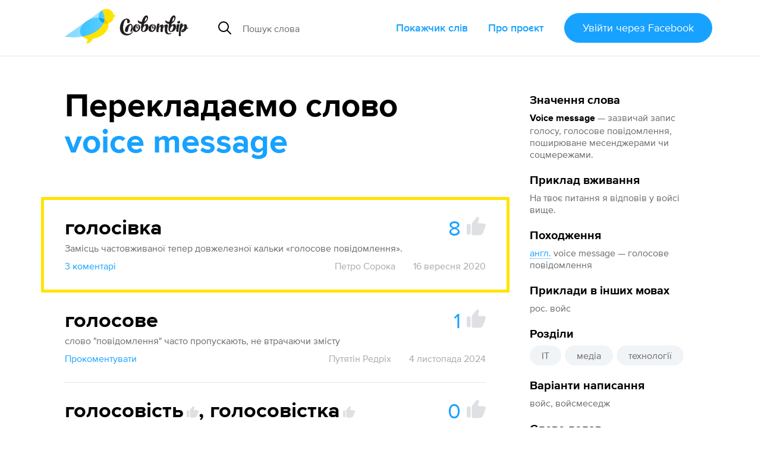

--- FILE ---
content_type: text/html; charset=utf-8
request_url: https://slovotvir.org.ua/words/voice-message
body_size: 10880
content:
<!DOCTYPE html>
<html itemscope itemtype="https://schema.org/Article" lang="uk">
<head prefix="og: http://ogp.me/ns# fb: http://ogp.me/ns/fb# article: http://ogp.me/ns/article#">
<meta charset="utf-8">
<meta content="width=device-width, initial-scale=1.0" name="viewport">
<title>Voice message - Як перекладається слово Voice message українською - Словотвір</title>
<meta content="Як перекладається слово Voice message українською - Словотвір" itemprop="name" property="og:title">
<meta content="Voice message — зазвичай запис голосу, голосове повідомлення, поширюване месенджерами чи соцмережами. Найкращий переклад — Голосівка (8 голосів). Приклад вживання — на твоє питання я відповів у войсі вище." itemprop="description" name="description" property="og:description">
<meta content="https://slovotvir.org.ua/words/voice-message" property="og:url">
<meta content="https://slovotvir.org.ua/slovo/voice-message.png" itemprop="image" property="og:image">
<meta content="article" property="og:type">
<meta content="Словотвір" property="og:site_name">
<meta content="uk_UA" property="og:locale">
<meta content="729085230475737" property="fb:app_id">
<meta content="summary_large_image" name="twitter:card">
<meta content="@slovotvir" name="twitter:site">
<meta content="Voice message — зазвичай запис голосу, голосове повідомлення, поширюване… Найкращий переклад — Голосівка (8 голосів)." name="twitter:description">
<meta content="Словотвір" name="application-name">
<meta content="yes" name="mobile-web-app-capable">
<meta name="csrf-param" content="authenticity_token" />
<meta name="csrf-token" content="YTtKY-oyPkgLhh12Ow1_HEOT06Rrfg2DIwUtGJkJREeAlp-dW3f-OYdFBqM0wccKlOH5h_utSlZceQKSqUYSoA" />
<meta content="2020-09-16T21:49:16+03:00" itemprop="dateCreated" property="article:published_time">
<meta content="2025-09-21T17:21:58+03:00" itemprop="dateModified" property="article:modified_time">
<meta content="Слова зі Словотвору" property="article:section">
<meta content="IT" property="article:tag">
<meta content="медіа" property="article:tag">
<meta content="технології" property="article:tag">

<link href="https://slovotvir.org.ua/words/voice-message" rel="canonical">
<link href="/rss" rel="alternate" title="Останні події на Словотворі" type="application/rss+xml">
<link href="/favicon.ico?v=3" rel="icon" sizes="any">
<link href="/assets/favicon/favicon-ba0f7c25d96932fe814382d5e4594569739a1d6996d28a8e2b2cc545b4cf2204.svg" rel="icon" type="image/svg+xml">
<link href="/assets/favicon/favicon-180-090d2b376e0e6841edd3de559018384b4406fdb6ab3df9cb1fc7b1b13d07a504.png" rel="apple-touch-icon">
<link href="/manifest.webmanifest" rel="manifest">
<link rel="stylesheet" href="/assets/application-a529533335478c9bb39a9c7248d9ab0810e36ffffbdcdd152ddf094d212514f5.css" media="all" data-turbo-track="reload" />

<script type="importmap" data-turbo-track="reload">{
  "imports": {
    "application": "/assets/application-ff4aa8259ac0656c07a0f80592190fe6b49825c610614a77fe0a664801bc155c.js",
    "jquery.pinned": "/assets/jquery.pinned-32a652f6e1745969bc3d4dc2c928b2c375483549b9c64adfbf9258cc7d00dd6e.js",
    "@rails/ujs": "/assets/@rails--ujs-b0c568d5492ca5b6af4f022bd3b3f96dfd566287f1e0b78c55ea1fc125ee46ab.js",
    "@hotwired/turbo": "/assets/@hotwired--turbo-dfc76bc368590fc9d1c8e2a9e46efe82eee1d8a23541b4056ab4547d81b1bbe6.js",
    "@rails/actioncable/src": "/assets/@rails--actioncable--src-191bcb1acc2c161ba9e4b4bf97d8eec3f9a9896d7b186a35978426720fc4f18b.js",
    "turbo_power": "/assets/turbo_power-d042db720cce19c8743a61962157dd20239b16c9d149e4fe19e642e933fc31cd.js",
    "popper.min": "/assets/popper.min-f76e64638dc71c362f67b27a4461190a6073827a1ce35d6dde9b639f5164a92d.js",
    "tippy.min": "/assets/tippy.min-12612c3f037eccba19c28d0e4979cb12d204670e54130dffc23e881c5c1851c9.js",
    "@hotwired/stimulus": "/assets/stimulus.min-976b4e166c7f712397cad15409e0b976dfd9f2373f5e04d9f4520f0d5a7597f5.js",
    "@hotwired/stimulus-loading": "/assets/stimulus-loading-39227295c8a6d71e10ca2a94dede18522ced047f6ccbf8788e926f8be14aff1b.js",
    "@toast-ui/editor": "/assets/@toast-ui--editor-13e04cdb06cbe793011ec5b3324fac477d667d6c22acfcabc5bb41ea1eb5e507.js",
    "orderedmap": "/assets/orderedmap-6d9c0bfb5679e534b5048536855c9e764807c1114867bc9226d2f1e2741d1050.js",
    "prosemirror-commands": "/assets/prosemirror-commands-d5dd3080d5a2fc61b1b54f2d23b69149b71ff0e2cc9731f1e62c0401cd66c39c.js",
    "prosemirror-history": "/assets/prosemirror-history-52526f4cd58e8d99491c26661b2d2fe49a1ccf89e0c6e87f3ca12693fe478f22.js",
    "prosemirror-inputrules": "/assets/prosemirror-inputrules-86665f2539f69f9d1be121571c9b012d391f43ffcb9bf8298d1f8df3d86f900c.js",
    "prosemirror-keymap": "/assets/prosemirror-keymap-3dba630e660629535afff712ed7b197a667e4cad3048832d3804510d48a0e2b6.js",
    "prosemirror-model": "/assets/prosemirror-model-647692d5023cdfe54f8819f02faebef5e1d32065c8eaf47ffd33386f14a6a249.js",
    "prosemirror-state": "/assets/prosemirror-state-89a6f650ab33cf7b087857fd7e386c44a55e38d1557031787e470ed6cf1c5e95.js",
    "prosemirror-transform": "/assets/prosemirror-transform-badecc8d9167facee6667036f59aaedb9d890e78faa120eb51e28bdd780d6750.js",
    "prosemirror-view": "/assets/prosemirror-view-48d13d5b2ff475c6a675e442dee333e262e79625c109bddf06f00f81bf61d4be.js",
    "rope-sequence": "/assets/rope-sequence-6b59386dc9a4df7939efcf0b0e57e733df885e20686c895a5bbce8950d2d03f6.js",
    "w3c-keyname": "/assets/w3c-keyname-bb2ec36849bd240d06b703c5c45689cb643931adf77c06c4838f7e58137b7887.js",
    "application/ajax-form": "/assets/application/ajax-form-4a74a755749a6d5fa68a413ef524d6243ba5b077b8a6886a91d23c39e71e5a79.js",
    "application/common": "/assets/application/common-9a75ec6cecebbf7f90736c34731a7821458fd2ccaa51394c89ed9234292a2b8e.js",
    "application/fix-facebook-auth-hash": "/assets/application/fix-facebook-auth-hash-9a2c00cd2ad80debdb0a7bea6cb913827b7cc899c579c20ce9a5ce0d7a7f29b1.js",
    "application/inject-svg": "/assets/application/inject-svg-809550779ce5da6357db77a0b975c638770f0de3aea4578f182cbe65c695d5d8.js",
    "application/textarea-complete": "/assets/application/textarea-complete-c6b27675bc8d036b77cad44b44617ad93ffbc0f8a3d5a652cd9ad72765bce0b2.js",
    "application/tooltip": "/assets/application/tooltip-cf5a242fe2007a34ce7a2ebb0953d82ea1b92f3d3a5713ac73727d9af33b8dc5.js",
    "application/translate-utils": "/assets/application/translate-utils-1696139bf7ccb74f22a68915263cdc8e260c9cfbfa656c5da5068958b8a20f4a.js",
    "application/using-mouse": "/assets/application/using-mouse-4666b243bb5e089df87ab4f986cac16ee3e56453839a52d54c2912ef151fd48d.js",
    "application/utils": "/assets/application/utils-7df427f0dc65ecfc4915469b8d0c26e3e73148a8083591a02e0163995692ea98.js",
    "controllers/application": "/assets/controllers/application-44e5edd38372876617b8ba873a82d48737d4c089e5180f706bdea0bb7b6370be.js",
    "controllers/application_controller": "/assets/controllers/application_controller-0fb43d8be93d8e7b1595f52219a6b0c4d5a7c2d759f7cd11dbb17e223b11e613.js",
    "controllers/auto_save_form_controller": "/assets/controllers/auto_save_form_controller-b34ed1b2be893374bb4e5942891b935aba9f2e05675957bcb0c00d4cde70dac4.js",
    "controllers/avoid_blank_target_controller": "/assets/controllers/avoid_blank_target_controller-5e6eeeedb951ee793f4d0f1c65f3226201a9ff5e2438184937477b3a45cffb9e.js",
    "controllers/catalog_nav_controller": "/assets/controllers/catalog_nav_controller-a8a0243608e25ca97ff9c334a0a2625cda56e8ea62009e8a738928cfdf86400c.js",
    "controllers/comment_forms_manager_controller": "/assets/controllers/comment_forms_manager_controller-3fa344d4cdcb501e9c2d983ed466c8db9755b81f0fd07bd1dc1a4d1e4df08b23.js",
    "controllers/edit_avatar_controller": "/assets/controllers/edit_avatar_controller-65c5e3df45836a3406173e84952a910cb44c5f05aea63e6e1ba82ddbcb5e610e.js",
    "controllers/editable_counter_controller": "/assets/controllers/editable_counter_controller-7b08fa7ef06d89ea56b8d53dcd78c0bd0b6cf538be63c80c91863b62c92b3fb3.js",
    "controllers/editable_entities_manager_controller": "/assets/controllers/editable_entities_manager_controller-337ba07315a9c530a6518b6642367981abeae3679f999dd3b26cfe7eda4217d3.js",
    "controllers/expandable_form_controller": "/assets/controllers/expandable_form_controller-48f8115ee829d6276da14ca45233d149f7ccbc4e5e8f1047ea340eb9ca313b90.js",
    "controllers/flash_message_controller": "/assets/controllers/flash_message_controller-ad076b4d7ac326534fcd1c69d558b17c7e9797ccc722f44bbfcbcf1a4f914bec.js",
    "controllers": "/assets/controllers/index-17809e1153d23b37458a79b009dfb37c523edf3c72b8fd9b8a0e13d35ce8632b.js",
    "controllers/infinite_button_controller": "/assets/controllers/infinite_button_controller-94c91e2f3afa3a0772cc273698d1d80448b4773dc55b6ea3c0e0b4876956850f.js",
    "controllers/markdown_editor_controller": "/assets/controllers/markdown_editor_controller-22c0ea4b92e46e182944630acd59857af14ccaba7e60d818dd52921b20fb6ec8.js",
    "controllers/mention_popup_controller": "/assets/controllers/mention_popup_controller-11576f749574f738e3626ecf46e53e650cab985f6a996b760095fea95e146509.js",
    "controllers/multicheck_controller": "/assets/controllers/multicheck_controller-56a2397b5e74e6f15a0e29f1fee4a9c2b72d6e593bbff4dfbbcb8499e177124a.js",
    "controllers/post_dropdown_controller": "/assets/controllers/post_dropdown_controller-fa24d76180e514939d65785f0f4e12c6478a2cecc1963c0d605d9b65db034a76.js",
    "controllers/share_button_controller": "/assets/controllers/share_button_controller-575e72da245335d773e8d75fc781826317c57698b49376f2b0e4138b7b8ba563.js",
    "controllers/submit_hotkey_controller": "/assets/controllers/submit_hotkey_controller-d3562cd32612a15b2d6d4d9097b7041c5b2715365494da6b38871156a5f1cbc3.js",
    "controllers/suggest_box_controller": "/assets/controllers/suggest_box_controller-d4cdb094eef10e5aa7906dd32030224484243b10ae7d641847f6cd14a372134a.js",
    "controllers/text_truncator_controller": "/assets/controllers/text_truncator_controller-19dcb9a3ed0c09d6a55fe9171e28490c9ea29f2b9651ba3d5781a27743d0cc24.js",
    "controllers/toggle_class_controller": "/assets/controllers/toggle_class_controller-de70c9dc2f86c3d72b33ffe6da35373ac4514ca855a1c732cba313124ded9d70.js",
    "controllers/toggle_controller": "/assets/controllers/toggle_controller-9ee8bfb347c489415605681b3e779083a52e792b806de0e12e47b8218ea6e451.js",
    "controllers/tooltip_controller": "/assets/controllers/tooltip_controller-a2216e88abbbcf45c85903e4bf69428fac2111e809f553a0ed1ef9d8832f57fd.js",
    "controllers/tran_form_controller": "/assets/controllers/tran_form_controller-dffb13e59fc7defd5da56b6164e67392ce27db2cfe65176641583fba4e0a5b2f.js",
    "controllers/tran_item_controller": "/assets/controllers/tran_item_controller-432c38f64fda634b06ef1249f09762574a588bd778ae8d819c5782a0b0bec351.js",
    "controllers/variants_animation_controller": "/assets/controllers/variants_animation_controller-73037b7711066777d790cee07bbc5a6a01464ad222ec32b46e5251f00b9b78c7.js",
    "controllers/voting_animator_controller": "/assets/controllers/voting_animator_controller-ef4b75b1fc58b45cc5f5c75ddceb696e2a476a253c5a6a3d479840873cde8f6b.js",
    "controllers/voting_controller": "/assets/controllers/voting_controller-4ca66b8710602f9ce83faffc9da721ad17b254a87504cb295653b1d5a0d9de24.js",
    "controllers/word_inplace_form_controller": "/assets/controllers/word_inplace_form_controller-10e797a8751cec1982fa46db0719eaccceaded17a82e654427a625dba5898fe1.js",
    "controllers/word_uniq_input_controller": "/assets/controllers/word_uniq_input_controller-f05303d696b7f2aab1f8a71cf361bfd8c9ff03c349f4e4d6c15b24eb295d0a6f.js"
  }
}</script>
<link rel="modulepreload" href="/assets/application-ff4aa8259ac0656c07a0f80592190fe6b49825c610614a77fe0a664801bc155c.js">
<link rel="modulepreload" href="/assets/jquery.pinned-32a652f6e1745969bc3d4dc2c928b2c375483549b9c64adfbf9258cc7d00dd6e.js">
<link rel="modulepreload" href="/assets/popper.min-f76e64638dc71c362f67b27a4461190a6073827a1ce35d6dde9b639f5164a92d.js">
<link rel="modulepreload" href="/assets/tippy.min-12612c3f037eccba19c28d0e4979cb12d204670e54130dffc23e881c5c1851c9.js">
<link rel="modulepreload" href="/assets/stimulus.min-976b4e166c7f712397cad15409e0b976dfd9f2373f5e04d9f4520f0d5a7597f5.js">
<link rel="modulepreload" href="/assets/stimulus-loading-39227295c8a6d71e10ca2a94dede18522ced047f6ccbf8788e926f8be14aff1b.js">
<link rel="modulepreload" href="/assets/@toast-ui--editor-13e04cdb06cbe793011ec5b3324fac477d667d6c22acfcabc5bb41ea1eb5e507.js">
<link rel="modulepreload" href="/assets/orderedmap-6d9c0bfb5679e534b5048536855c9e764807c1114867bc9226d2f1e2741d1050.js">
<link rel="modulepreload" href="/assets/prosemirror-commands-d5dd3080d5a2fc61b1b54f2d23b69149b71ff0e2cc9731f1e62c0401cd66c39c.js">
<link rel="modulepreload" href="/assets/prosemirror-history-52526f4cd58e8d99491c26661b2d2fe49a1ccf89e0c6e87f3ca12693fe478f22.js">
<link rel="modulepreload" href="/assets/prosemirror-inputrules-86665f2539f69f9d1be121571c9b012d391f43ffcb9bf8298d1f8df3d86f900c.js">
<link rel="modulepreload" href="/assets/prosemirror-keymap-3dba630e660629535afff712ed7b197a667e4cad3048832d3804510d48a0e2b6.js">
<link rel="modulepreload" href="/assets/prosemirror-model-647692d5023cdfe54f8819f02faebef5e1d32065c8eaf47ffd33386f14a6a249.js">
<link rel="modulepreload" href="/assets/prosemirror-state-89a6f650ab33cf7b087857fd7e386c44a55e38d1557031787e470ed6cf1c5e95.js">
<link rel="modulepreload" href="/assets/prosemirror-transform-badecc8d9167facee6667036f59aaedb9d890e78faa120eb51e28bdd780d6750.js">
<link rel="modulepreload" href="/assets/prosemirror-view-48d13d5b2ff475c6a675e442dee333e262e79625c109bddf06f00f81bf61d4be.js">
<link rel="modulepreload" href="/assets/rope-sequence-6b59386dc9a4df7939efcf0b0e57e733df885e20686c895a5bbce8950d2d03f6.js">
<link rel="modulepreload" href="/assets/w3c-keyname-bb2ec36849bd240d06b703c5c45689cb643931adf77c06c4838f7e58137b7887.js">
<link rel="modulepreload" href="/assets/application/ajax-form-4a74a755749a6d5fa68a413ef524d6243ba5b077b8a6886a91d23c39e71e5a79.js">
<link rel="modulepreload" href="/assets/application/common-9a75ec6cecebbf7f90736c34731a7821458fd2ccaa51394c89ed9234292a2b8e.js">
<link rel="modulepreload" href="/assets/application/fix-facebook-auth-hash-9a2c00cd2ad80debdb0a7bea6cb913827b7cc899c579c20ce9a5ce0d7a7f29b1.js">
<link rel="modulepreload" href="/assets/application/inject-svg-809550779ce5da6357db77a0b975c638770f0de3aea4578f182cbe65c695d5d8.js">
<link rel="modulepreload" href="/assets/application/textarea-complete-c6b27675bc8d036b77cad44b44617ad93ffbc0f8a3d5a652cd9ad72765bce0b2.js">
<link rel="modulepreload" href="/assets/application/tooltip-cf5a242fe2007a34ce7a2ebb0953d82ea1b92f3d3a5713ac73727d9af33b8dc5.js">
<link rel="modulepreload" href="/assets/application/translate-utils-1696139bf7ccb74f22a68915263cdc8e260c9cfbfa656c5da5068958b8a20f4a.js">
<link rel="modulepreload" href="/assets/application/using-mouse-4666b243bb5e089df87ab4f986cac16ee3e56453839a52d54c2912ef151fd48d.js">
<link rel="modulepreload" href="/assets/application/utils-7df427f0dc65ecfc4915469b8d0c26e3e73148a8083591a02e0163995692ea98.js">
<link rel="modulepreload" href="/assets/controllers/application-44e5edd38372876617b8ba873a82d48737d4c089e5180f706bdea0bb7b6370be.js">
<link rel="modulepreload" href="/assets/controllers/application_controller-0fb43d8be93d8e7b1595f52219a6b0c4d5a7c2d759f7cd11dbb17e223b11e613.js">
<link rel="modulepreload" href="/assets/controllers/auto_save_form_controller-b34ed1b2be893374bb4e5942891b935aba9f2e05675957bcb0c00d4cde70dac4.js">
<link rel="modulepreload" href="/assets/controllers/avoid_blank_target_controller-5e6eeeedb951ee793f4d0f1c65f3226201a9ff5e2438184937477b3a45cffb9e.js">
<link rel="modulepreload" href="/assets/controllers/catalog_nav_controller-a8a0243608e25ca97ff9c334a0a2625cda56e8ea62009e8a738928cfdf86400c.js">
<link rel="modulepreload" href="/assets/controllers/comment_forms_manager_controller-3fa344d4cdcb501e9c2d983ed466c8db9755b81f0fd07bd1dc1a4d1e4df08b23.js">
<link rel="modulepreload" href="/assets/controllers/edit_avatar_controller-65c5e3df45836a3406173e84952a910cb44c5f05aea63e6e1ba82ddbcb5e610e.js">
<link rel="modulepreload" href="/assets/controllers/editable_counter_controller-7b08fa7ef06d89ea56b8d53dcd78c0bd0b6cf538be63c80c91863b62c92b3fb3.js">
<link rel="modulepreload" href="/assets/controllers/editable_entities_manager_controller-337ba07315a9c530a6518b6642367981abeae3679f999dd3b26cfe7eda4217d3.js">
<link rel="modulepreload" href="/assets/controllers/expandable_form_controller-48f8115ee829d6276da14ca45233d149f7ccbc4e5e8f1047ea340eb9ca313b90.js">
<link rel="modulepreload" href="/assets/controllers/flash_message_controller-ad076b4d7ac326534fcd1c69d558b17c7e9797ccc722f44bbfcbcf1a4f914bec.js">
<link rel="modulepreload" href="/assets/controllers/index-17809e1153d23b37458a79b009dfb37c523edf3c72b8fd9b8a0e13d35ce8632b.js">
<link rel="modulepreload" href="/assets/controllers/infinite_button_controller-94c91e2f3afa3a0772cc273698d1d80448b4773dc55b6ea3c0e0b4876956850f.js">
<link rel="modulepreload" href="/assets/controllers/markdown_editor_controller-22c0ea4b92e46e182944630acd59857af14ccaba7e60d818dd52921b20fb6ec8.js">
<link rel="modulepreload" href="/assets/controllers/mention_popup_controller-11576f749574f738e3626ecf46e53e650cab985f6a996b760095fea95e146509.js">
<link rel="modulepreload" href="/assets/controllers/multicheck_controller-56a2397b5e74e6f15a0e29f1fee4a9c2b72d6e593bbff4dfbbcb8499e177124a.js">
<link rel="modulepreload" href="/assets/controllers/post_dropdown_controller-fa24d76180e514939d65785f0f4e12c6478a2cecc1963c0d605d9b65db034a76.js">
<link rel="modulepreload" href="/assets/controllers/share_button_controller-575e72da245335d773e8d75fc781826317c57698b49376f2b0e4138b7b8ba563.js">
<link rel="modulepreload" href="/assets/controllers/submit_hotkey_controller-d3562cd32612a15b2d6d4d9097b7041c5b2715365494da6b38871156a5f1cbc3.js">
<link rel="modulepreload" href="/assets/controllers/suggest_box_controller-d4cdb094eef10e5aa7906dd32030224484243b10ae7d641847f6cd14a372134a.js">
<link rel="modulepreload" href="/assets/controllers/text_truncator_controller-19dcb9a3ed0c09d6a55fe9171e28490c9ea29f2b9651ba3d5781a27743d0cc24.js">
<link rel="modulepreload" href="/assets/controllers/toggle_class_controller-de70c9dc2f86c3d72b33ffe6da35373ac4514ca855a1c732cba313124ded9d70.js">
<link rel="modulepreload" href="/assets/controllers/toggle_controller-9ee8bfb347c489415605681b3e779083a52e792b806de0e12e47b8218ea6e451.js">
<link rel="modulepreload" href="/assets/controllers/tooltip_controller-a2216e88abbbcf45c85903e4bf69428fac2111e809f553a0ed1ef9d8832f57fd.js">
<link rel="modulepreload" href="/assets/controllers/tran_form_controller-dffb13e59fc7defd5da56b6164e67392ce27db2cfe65176641583fba4e0a5b2f.js">
<link rel="modulepreload" href="/assets/controllers/tran_item_controller-432c38f64fda634b06ef1249f09762574a588bd778ae8d819c5782a0b0bec351.js">
<link rel="modulepreload" href="/assets/controllers/variants_animation_controller-73037b7711066777d790cee07bbc5a6a01464ad222ec32b46e5251f00b9b78c7.js">
<link rel="modulepreload" href="/assets/controllers/voting_animator_controller-ef4b75b1fc58b45cc5f5c75ddceb696e2a476a253c5a6a3d479840873cde8f6b.js">
<link rel="modulepreload" href="/assets/controllers/voting_controller-4ca66b8710602f9ce83faffc9da721ad17b254a87504cb295653b1d5a0d9de24.js">
<link rel="modulepreload" href="/assets/controllers/word_inplace_form_controller-10e797a8751cec1982fa46db0719eaccceaded17a82e654427a625dba5898fe1.js">
<link rel="modulepreload" href="/assets/controllers/word_uniq_input_controller-f05303d696b7f2aab1f8a71cf361bfd8c9ff03c349f4e4d6c15b24eb295d0a6f.js">
<script type="module">import "application"</script>
<script async="" src="//www.googletagmanager.com/gtag/js?id=G-3S4CZDJCK3"></script><script>window.dataLayer = window.dataLayer || [];
function gtag(){dataLayer.push(arguments);}
gtag('js', new Date());
gtag('config', 'G-3S4CZDJCK3');</script><script type="module">let isInitialLoad = true;
document.addEventListener('turbo:load', () => {
  if (isInitialLoad){isInitialLoad = false; return;}
  gtag('config', 'G-3S4CZDJCK3', { page_path: window.location.pathname });
});
</script>


</head>
<body>
<script async="" data-id="101439422" src="//static.getclicky.com/js"></script>
<div class="app-header app-container">
<div class="app-header--side-left">
<a href="/">
<img alt="Словотвір" class="app-header--logo" src="/assets/logo-216d472a2cd129cfc4f63b3a9d90fcc1c87452402e1366e43004971988990539.svg">
</a>
<div class="app-suggest-box" data-controller="suggest-box" data-sections-config="{&quot;words&quot;: {}, &quot;translations&quot;: {&quot;title&quot;: &quot;Знайдено серед перекладів&quot;}}" data-suggest-url="/search/suggest?translations=4&amp;words=5">
<div class="app-input-group with-dropdown">
<div class="app-input-group--addon">
<img width="22" height="22" src="/assets/common-icons/search-c01923369531e8a6dc18c615dff1ea413503dbdfe45e5953f004433a4c9cd13f.svg" />
</div>
<input aria-label="Пошук слова" autocomplete="off" class="app-form-control" name="q" placeholder="Пошук слова" type="text">
<a class="app-suggest-box--close" role="button" tabindex="0">
<svg width="18" height="18"><use href="/assets/sprited-icons/close-9a058bdd7ed677855c787b6ce1b68df806130f4ee3ce01bcc9d650b8ed629e3d.svg#main"></use></svg>
</a>
</div>
</div>

</div>
<div class="app-header--side-right app-nav">
<div class="app-nav--trigger js-nav-trigger" data-target="#main_nav">
<span></span>
<span></span>
<span></span>
</div>
<nav class="app-nav--body" id="main_nav">
<a class="app-nav--link" href="/catalog">Покажчик слів</a>
<a class="app-nav--link" href="/about">Про проєкт</a>
<div class="app-nav--link">
<form class="button_to" method="post" action="/auth/facebook"><button class="app-btn app-pulsing-button" data-turbo="false" type="submit">Увійти
<span class="app-hidden-sm ml-1">через Facebook</span>
</button><input type="hidden" name="authenticity_token" value="l71WXMwxoAxsUJeHeSqef57wbluHbZ5p6sp6G5a2R6twfUiBeXrM2tSFNJMcNR5p3Snf08hFeBGomMfOw8tovg" autocomplete="off" /></form></div>
</nav>
</div>
</div>
<div class="app-flash-messages app-container" id="flash-messages">
</div>

<div class="app-body"><div class="app-container app-word--container" data-controller="editable-entities-manager comment-forms-manager variants-animation" data-word-slug="voice-message" id="words-show">
<div class="app-page-subsection app-word--widget-list compact-p js-submit-check--root" data-controller="word-inplace-form" id="word-info"><div class="mb-3"><div class="d-flex items-center"><div class="text-xl font-bold nowrap">Значення слова</div></div><div class="mt-1"><strong class="break-words">Voice message</strong><span class="color-semi-main"> — зазвичай запис голосу, голосове повідомлення, поширюване месенджерами чи соцмережами.</span></div></div><div class="mt-3"><div class="d-flex items-center"><div class="text-xl font-bold">Приклад вживання</div></div><div class="mt-1 color-semi-main"><p>На твоє питання я відповів у войсі вище.</p></div></div><div class="mt-3"><div class="d-flex items-center"><div class="text-xl font-bold">Походження</div></div><div class="mt-1 color-semi-main"><p><a href="/catalog/origins/anhliiska"><abbr data-controller="tooltip" data-tippy-content="англійська">англ.</abbr></a> voice message — голосове повідомлення</p></div></div><div class="mt-3"><div class="d-flex items-center"><div class="text-xl font-bold">Приклади в інших мовах</div></div><div class="mt-1 color-semi-main"><p>рос. войс</p></div></div><div class="mt-3"><span class="text-xl font-bold">Розділи</span><div class="mt-1"><nav class="app-tag-list"><a class="app-btn is-tag app-tag-item" href="/areas/it">IT</a><a class="app-btn is-tag app-tag-item" href="/areas/media">медіа</a><a class="app-btn is-tag app-tag-item" href="/areas/tekhnolohii">технології</a></nav></div></div><div class="mt-3"><div class="mb-1"><span class="text-xl font-bold">Варіанти написання</span></div><div class="mt-1 color-semi-main">войс, войсмеседж</div></div><div class="mt-3"><div class="text-xl font-bold">Слово додав</div><div class="mt-1"><a href="/users/petro-soroka">Петро Сорока</a></div></div></div>
<div class="app-page-subsection app-word--lead">
<h2 class="app-page-section--title">
Перекладаємо слово
<strong class="break-words" id="title-word-body">voice message</strong>
</h2>
<div class="app-page-subsection app-word--translations" data-controller="voting voting-animator" data-voting-animator-settings-value="{&quot;becomeLeaderVotesCount&quot;:5}" id="word_translations">
<div class="app-word js-translation-root js-voting-animator--item js-comment-forms-manager--main-commentable js-text-truncator--restore-point is-leader" data-controller="tran-item" data-tran-item-id-value="34183" id="t34183">
<div class="app-word--atomic-item js-translation-atomic-item js-variants-animation--translation">
<div id="tran-inner-34183"><div class="app-word--header d-flex"><div class="app-word--essential grow mr-2 position-relative break-words"><div class="js-translation-body-wrap" data-is-html-content="1">голосівка</div></div><div class="app-big-voting js-voting--container"><span class="app-big-voting--count js-voting--count">8</span><button class="app-big-voting--btn js-login-required"><svg fill="currentColor" height="32" width="32"><use href="/assets/sprited-icons/thumb-885ff9ab142a31f4c7ac31737a20ce45f8e7c903174a6ffc2ad88a342ed905a7.svg#main"></use></svg></button></div></div><div class="app-word--body"><div class="js-translation-description-wrap"><div class="mt-1" data-controller="text-truncator"><div data-text-truncator-target="body"><p>Замісць частовживаної тепер довжелезної кальки «голосове повідомлення».</p></div></div></div></div></div>
<div class="color-dim mt-2 d-flex"><button class="app-btn-link shrink-0 js-comments-counter" data-controller="toggle" data-toggle-selector-value="#translation_34183_comments">3 коментарі</button><div class="grow d-flex flex-wrap justify-content-end">
<a class="app-btn-link is-minor ml-4" href="/users/petro-soroka">Петро Сорока</a>
<span class="ml-4">16 вересня 2020</span>
</div>
</div><div class="app-comments-section d-none js-comment-forms-manager--append-target" id="translation_34183_comments"><div class="app-discussion js-comment-root" id="c27577">
<div class="app-discussion--atomic-item js-comment-atomic-item">
<a class="app-discussion--avatar" href="/users/vadym-melnyk" style="background-image:url(/uploads/user/avatar/7096/small_1bef74e3a2f42b6c.jpg)"></a>
<div class="app-discussion--header">
<div class="app-discussion--header--username">
<a href="/users/vadym-melnyk">Вадим Мельник</a>
</div>
<button class="app-btn-link is-minor js-comment-forms-manager--answer-btn">Відповісти</button>
<div class="app-discussion--header--date">16 <span class="nowrap">вересня</span> 2020</div>
</div>
<div class="app-discussion--body js-comment-body-wrap"><p>+</p></div>
</div>
<div class="app-secondary-comments js-comment-forms-manager--append-target">

</div>
</div>
<div class="app-discussion js-comment-root" id="c27587">
<div class="app-discussion--atomic-item js-comment-atomic-item">
<a class="app-discussion--avatar" href="/users/---2" style="background-image:url(/uploads/user/avatar/2325/small_b123f15e18c6ce44.jpg)"></a>
<div class="app-discussion--header">
<div class="app-discussion--header--username">
<a href="/users/---2">אלישע פרוש</a>
</div>
<button class="app-btn-link is-minor js-comment-forms-manager--answer-btn">Відповісти</button>
<div class="app-discussion--header--date">17 <span class="nowrap">вересня</span> 2020</div>
</div>
<div class="app-discussion--body js-comment-body-wrap"><p>Слово се є шуто мінки "message", яка ту є, про мене, судна.</p></div>
</div>
<div class="app-secondary-comments js-comment-forms-manager--append-target">

</div>
</div>
<div class="app-discussion js-comment-root" id="c114064">
<div class="app-discussion--atomic-item js-comment-atomic-item">
<a class="app-discussion--avatar" href="/users/putiatin-redrikh" style="background-image:url(/uploads/user/avatar/11835/small_d98cf3decd917d57.jpg)"></a>
<div class="app-discussion--header">
<div class="app-discussion--header--username">
<a href="/users/putiatin-redrikh">Путятін Редріх</a>
</div>
<button class="app-btn-link is-minor js-comment-forms-manager--answer-btn">Відповісти</button>
<div class="app-discussion--header--date">4 <span class="nowrap">листопада</span> 2024</div>
</div>
<div class="app-discussion--body js-comment-body-wrap"><p>я залишив би "голосівку" для "голосного звуку"</p></div>
</div>
<div class="app-secondary-comments js-comment-forms-manager--append-target">

</div>
</div>
<div class="js-comment-forms-manager--form-section"><form class="button_to" method="post" action="/auth/facebook"><button class="app-btn mt-2" data-turbo="false" type="submit">Увійдіть щоб прокоментувати</button><input type="hidden" name="authenticity_token" value="ZIajNX9LOVAcRDdNdAaUKjI4WhabIgeF95xKykEg0iyDRr3oygBVhqSRlFkRGRQ8ceHrntQK4f21zvcfFF39OQ" autocomplete="off" /></form></div></div></div>
</div>
<div class="app-word js-translation-root js-voting-animator--item js-comment-forms-manager--main-commentable js-text-truncator--restore-point" data-controller="tran-item" data-tran-item-id-value="87895" id="t87895">
<div class="app-word--atomic-item js-translation-atomic-item js-variants-animation--translation">
<div id="tran-inner-87895"><div class="app-word--header d-flex"><div class="app-word--essential grow mr-2 position-relative break-words"><div class="js-translation-body-wrap" data-is-html-content="1">голосове</div></div><div class="app-big-voting js-voting--container"><span class="app-big-voting--count js-voting--count">1</span><button class="app-big-voting--btn js-login-required"><svg fill="currentColor" height="32" width="32"><use href="/assets/sprited-icons/thumb-885ff9ab142a31f4c7ac31737a20ce45f8e7c903174a6ffc2ad88a342ed905a7.svg#main"></use></svg></button></div></div><div class="app-word--body"><div class="js-translation-description-wrap"><div class="mt-1" data-controller="text-truncator"><div data-text-truncator-target="body"><p>слово "повідомлення" часто пропускають, не втрачаючи змісту</p></div></div></div></div></div>
<div class="color-dim mt-2 d-flex"><button class="app-btn-link shrink-0 js-comments-counter" data-controller="toggle" data-toggle-selector-value="#translation_87895_comments">Прокоментувати</button><div class="grow d-flex flex-wrap justify-content-end">
<a class="app-btn-link is-minor ml-4" href="/users/putiatin-redrikh">Путятін Редріх</a>
<span class="ml-4"> 4 листопада 2024</span>
</div>
</div><div class="app-comments-section d-none js-comment-forms-manager--append-target" id="translation_87895_comments"><div class="js-comment-forms-manager--form-section"><form class="button_to" method="post" action="/auth/facebook"><button class="app-btn mt-2" data-turbo="false" type="submit">Увійдіть щоб прокоментувати</button><input type="hidden" name="authenticity_token" value="HZ3p18GliUsnXuO-fmGNJ7pEu6FpWKxPdvK6KUux4xr6XfcKdO7lnZ-LQKobfg0x-Z0KKSZwSjc0oAf8HszMDw" autocomplete="off" /></form></div></div></div>
</div>
<div class="app-word js-translation-root js-voting-animator--item js-comment-forms-manager--main-commentable js-text-truncator--restore-point" data-controller="tran-item" data-tran-item-id-value="102986" id="t102986">
<div class="app-word--atomic-item js-translation-atomic-item js-variants-animation--translation">
<div id="tran-inner-102986"><div class="app-word--header d-flex"><div class="app-word--essential grow mr-2 position-relative break-words"><div class="js-translation-body-wrap" data-is-html-content="1"><div class="d-flex flex-wrap items-center js-variants-animation--tran-wrap"><div class="js-variants-animation--item transition-transform-300ms d-flex" id="variant-32843">голосовість<button class="js-variants-animation--button app-variant-voting--btn ml-1 leading-inherit" data-controller="tooltip" data-disable="" data-method="post" data-remote="" data-tippy-content="0 голосів" data-tippy-delay="[1000, 0]" data-url="/variant-perekladu/32843/holos?tak=1"><svg fill="currentColor" height="20" width="20"><use href="/assets/sprited-icons/thumb-885ff9ab142a31f4c7ac31737a20ce45f8e7c903174a6ffc2ad88a342ed905a7.svg#main"></use></svg></button></div><div class="js-variants-animation--comma transition-transform-300ms mr-2">,</div><div class="js-variants-animation--item transition-transform-300ms d-flex" id="variant-32844">голосовістка<button class="js-variants-animation--button app-variant-voting--btn ml-1 leading-inherit" data-controller="tooltip" data-disable="" data-method="post" data-remote="" data-tippy-content="0 голосів" data-tippy-delay="[1000, 0]" data-url="/variant-perekladu/32844/holos?tak=1"><svg fill="currentColor" height="20" width="20"><use href="/assets/sprited-icons/thumb-885ff9ab142a31f4c7ac31737a20ce45f8e7c903174a6ffc2ad88a342ed905a7.svg#main"></use></svg></button></div></div></div></div><div class="app-big-voting js-voting--container"><span class="app-big-voting--count js-voting--count">0</span><button class="app-big-voting--btn js-login-required"><svg fill="currentColor" height="32" width="32"><use href="/assets/sprited-icons/thumb-885ff9ab142a31f4c7ac31737a20ce45f8e7c903174a6ffc2ad88a342ed905a7.svg#main"></use></svg></button></div></div><div class="app-word--body"><div class="js-translation-description-wrap"></div></div></div>
<div class="color-dim mt-2 d-flex"><button class="app-btn-link shrink-0 js-comments-counter" data-controller="toggle" data-toggle-selector-value="#translation_102986_comments">Прокоментувати</button><div class="grow d-flex flex-wrap justify-content-end">
<a class="app-btn-link is-minor ml-4" href="/users/carolina-shevtsova">Carolina Shevtsova</a>
<span class="ml-4">21 вересня 2025</span>
</div>
</div><div class="app-comments-section d-none js-comment-forms-manager--append-target" id="translation_102986_comments"><div class="js-comment-forms-manager--form-section"><form class="button_to" method="post" action="/auth/facebook"><button class="app-btn mt-2" data-turbo="false" type="submit">Увійдіть щоб прокоментувати</button><input type="hidden" name="authenticity_token" value="r28YHWljaHHsTIpnQIFgiznHtP8XngdnPPpr3PsdYkJIrwbA3CgEp1SZKXMlnuCdeh4Fd1i24R9-qNYJrmBNVw" autocomplete="off" /></form></div></div></div>
</div>

</div>
<div class="app-page-subsection">
<div class="row">
<div class="h3 col-md-7" id="add-translation">Запропонувати свій варіант перекладу</div>
</div>
<div id="new-tran-form"><form class="button_to" method="post" action="/auth/facebook"><button data-turbo="false" class="app-btn is-accent" type="submit">Увійдіть щоб додати переклад</button><input type="hidden" name="authenticity_token" value="9MSS_B7mPgbqQ9ob7QYANCKZBWmKNi3gSsqAsIOKCfITBIwhq61S0FKWeQ-IGYAiYUC04cUey5gImD1l1vcm5w" autocomplete="off" /></form></div>
</div>
</div>
<div class="app-page-subsection app-word--discussion d-flex flex-column">
<div class="app-page-subsection last-md last-lg position-relative js-comment-forms-manager--main-commentable">
<div class="bg-white" data-controller="toggle-class">
<div class="h4 position-relative d-flex items-start">
<div class="grow">Обговорення слова</div>
<button class="ml-1 app-hidden-xs app-hidden-sm" data-action="toggle-class#toggle" data-toggle-class-alt-ico-url-param="/assets/common-icons/horizontal-shrink-e1f1964f1f8678046f512389ba77dae1f70e687f767f22535fa3238f0d1b0d17.svg" data-toggle-class-class-name-param="app-word-wide-discussion">
<img src="/assets/common-icons/horizontal-expand-83a86c89cc6d282fa3e8c77b41a913afc2873d39532bcd1acf8a39e16dc66957.svg" width="16" height="16" />
</button>
</div>
<div class="js-comment-forms-manager--append-target" id="word_comments">

<div class="js-comment-forms-manager--form-section">
<form class="button_to" method="post" action="/auth/facebook"><button data-turbo="false" class="app-btn mt-2" type="submit">Увійти
<span class="app-hidden-sm ml-1">через Facebook</span>
</button><input type="hidden" name="authenticity_token" value="lJHsYAQ3JpHsahDjB6VJWgBnNHSqsZa_0oA6JQnS_YBzUfK9sXxKR1S_s_diuslMQ76F_OWZcMeQ0ofwXK_SlQ" autocomplete="off" /></form></div>
</div>
</div>
</div>

<div class="app-page-subsection text-center text-left-md">
<div class="h5 app-control-label">Поділитись з друзями</div>
<button class="app-share-btn is-facebook" data-controller="share-button" data-share-button-provider-value="facebook">
<img class="app-share-btn--ico" width="16" height="16" src="/assets/common-icons/sign-facebook-b67d791f1596dd3c592377ad8b516570aa508cefbc7ef29616b0815cf295cdd3.svg" />
<span class="app-share-btn--text">Поширити</span>
</button>
<button class="app-share-btn is-twitter" data-controller="share-button" data-share-button-provider-value="twitter">
<img class="app-share-btn--ico" width="16" height="16" src="/assets/common-icons/sign-twitter-169eda6397884ef3e0e3d53ca266232429190456518eb4b541c59f684f5e220f.svg" />
<span class="app-share-btn--text">Твіт</span>
</button>
</div>

</div>
<div class="app-clearfix"></div>
<script id="restore_deleted_tpl" type="text/template">
<div class="app-word--restore-deleted-text" id="restore-ITEM_ID">ITEM_NAME<strong class="js-deleted-tran-body mx-1"></strong>вилучено.<a class="js-ajax-restore-link ml-1" data-disable="true" data-item-id="ITEM_ID" data-remote="true" rel="nofollow" data-method="post" href="RESTORE_URL">Відновити</a></div>
</script>

<script id="confirm_delete" type="text/template">
<div class="text-center my-2">
<img width="16" height="16" class="align-text-bottom mr-1" src="/assets/common-icons/bubble-error-e7b04eda2cc3181c826ff4e1b9883f92574bdc1f41964e681ffa923215773cac.svg" />
Дійсно вилучити <span data-delete-what></span>?
</div>
<div class="mb-1">
<button class="app-btn is-ghost is-small" data-cancel-btn>скасувати</button>
<button class="app-btn is-accent is-small" data-submit-btn>Вилучити</button>
</div>
</script>

</div>
</div>
<div class="app-footer text-center text-left-sm">
<div class="app-container">
<div class="row">
<div class="col-xs-12 col-lg-9">
<div class="row between-xs">
<div class="col-xs-12 col-sm-6 col-md-3">
<nav class="d-flex flex-column mb-4">
<a class="mb-3 color-main" href="/catalog">Покажчик</a>
<a class="mb-3 color-main" href="/urgent">Потребують уваги</a>
<a class="mb-3 color-main" href="/popular">Найкращі переклади</a>
<a class="mb-3 color-main" href="/last-events">Останні події</a>
<a class="mb-3 color-main" href="/toloka">Толока</a>
</nav>
</div>
<div class="col-xs-12 col-sm-6 col-md-3">
<nav class="d-flex flex-column mb-4">
<a class="mb-3 color-main" href="/last">Останні слова</a>
<a class="mb-3 color-main" href="/last-translations">Останні переклади</a>
<a class="mb-3 color-main" href="/weekly">Тижневик</a>
<a class="mb-3 color-main" href="/top-users">Найкращі користувачі</a>
</nav>
</div>
<div class="col-xs-12 col-sm-6 col-md-3">
<nav class="d-flex flex-column mb-4">
<a class="mb-3 color-main" href="/about">Про проєкт</a>
<a class="mb-3 color-main" href="/rules">Правила</a>
<a class="mb-3 color-main" href="/team">Команда</a>
<a class="mb-3 color-main" href="/support">Підтримка</a>
</nav>
</div>
<div class="col-xs-12 col-sm-6 col-md-3">
<nav class="d-flex flex-column mb-4">
<a class="mb-3 color-main" href="/mentions">Згадки про нас</a>
<a class="mb-3 color-main" href="/press-kit">Набір для преси</a>
<a class="mb-3 color-main" href="/privacy-policy">Політика приватності</a>
</nav>
</div>
</div>
</div>
<div class="col-xs-12 col-lg-3">
<div class="app-social-block">
<div class="row">
<div class="col-xs-12 col-sm-6 col-lg-12">
<p class="app-social-block--title">Ми в суспільних мережах</p>
<ul class="app-social-links">
<li>
<a class="app-social-links--item is-fb" href="https://www.facebook.com/slovotvir.project" rel="noopener" target="_blank">
<svg fill="currentColor" width="40" height="40"><use href="/assets/sprited-icons/bubble-facebook-b54ac0aeb1066c32196110c6e178b2df0913296f56b5f33fae1602d487b7d37a.svg#main"></use></svg>
</a>
</li>
<li>
<a class="app-social-links--item is-tw" href="https://twitter.com/slovotvir" rel="noopener" target="_blank">
<svg fill="currentColor" width="40" height="40"><use href="/assets/sprited-icons/bubble-twitter-23e8f04c5fb7dd40b99e3907ccc02d92460abb78cd6b6dd7b24ff585611d950f.svg#main"></use></svg>
</a>
</li>
</ul>
</div>
<div class="col-xs-12 col-sm-6 col-lg-12">
<div class="app-weekly">
<div class="font-bold">Слово тижня</div>
<div class="text-4xl leading-9 mt-1"><span class="color-semi-main">«</span><a class="font-bold" href="/words/flis">фліс</a><span class="color-semi-main">»</span></div>
</div>
</div>
</div>
</div>
</div>
</div>
<div class="mt-3">
<strong>2026 Словотвір</strong>
<br>
<span class="color-semi-main">Майданчик для пошуку, обговорення та відбору влучних відповідників до запозичених слів</span>
</div>
</div>
</div>

<script id="login-required-template" type="text/template">
<div class="login-required-popover">
<p>Для того щоб проголосувати за улюблений переклад необхідно увійти</p>
<form class="button_to" method="post" action="/auth/facebook"><button class="app-btn mt-3 mb-1" data-turbo="false" type="submit">Увійти через Facebook</button><input type="hidden" name="authenticity_token" value="4F2zHN60uozw2s6Rd9OkNTbVnk8LrUGPKuElFSeYWNMHna3Ba__WWkgPbYUSzCQjdQwvx0SFp_dos5jAcuV3xg" autocomplete="off" /></form>
</div>
</script>


</body>
</html>


--- FILE ---
content_type: text/javascript
request_url: https://slovotvir.org.ua/assets/prosemirror-history-52526f4cd58e8d99491c26661b2d2fe49a1ccf89e0c6e87f3ca12693fe478f22.js
body_size: 2267
content:
import e from"rope-sequence";import{Mapping as t}from"prosemirror-transform";import{PluginKey as n,Plugin as s}from"prosemirror-state";const r=500;class Branch{constructor(e,t){this.items=e;this.eventCount=t}popEvent(e,t){if(0==this.eventCount)return null;let n=this.items.length;for(;;n--){let e=this.items.get(n-1);if(e.selection){--n;break}}let s,r;if(t){s=this.remapping(n,this.items.length);r=s.maps.length}let i=e.tr;let o,a;let p=[],l=[];this.items.forEach(((e,t)=>{if(e.step){if(s){l.push(new Item(e.map));let t,n=e.step.map(s.slice(r));if(n&&i.maybeStep(n).doc){t=i.mapping.maps[i.mapping.maps.length-1];p.push(new Item(t,void 0,void 0,p.length+l.length))}r--;t&&s.appendMap(t,r)}else i.maybeStep(e.step);if(e.selection){o=s?e.selection.map(s.slice(r)):e.selection;a=new Branch(this.items.slice(0,n).append(l.reverse().concat(p)),this.eventCount-1);return false}}else{if(!s){s=this.remapping(n,t+1);r=s.maps.length}r--;l.push(e)}}),this.items.length,0);return{remaining:a,transform:i,selection:o}}addTransform(e,t,n,s){let r=[],o=this.eventCount;let a=this.items,p=!s&&a.length?a.get(a.length-1):null;for(let n=0;n<e.steps.length;n++){let i=e.steps[n].invert(e.docs[n]);let l,m=new Item(e.mapping.maps[n],i,t);if(l=p&&p.merge(m)){m=l;n?r.pop():a=a.slice(0,a.length-1)}r.push(m);if(t){o++;t=void 0}s||(p=m)}let l=o-n.depth;if(l>i){a=cutOffEvents(a,l);o-=l}return new Branch(a.append(r),o)}remapping(e,n){let s=new t;this.items.forEach(((t,n)=>{let r=null!=t.mirrorOffset&&n-t.mirrorOffset>=e?s.maps.length-t.mirrorOffset:void 0;s.appendMap(t.map,r)}),e,n);return s}addMaps(e){return 0==this.eventCount?this:new Branch(this.items.append(e.map((e=>new Item(e)))),this.eventCount)}rebased(e,t){if(!this.eventCount)return this;let n=[],s=Math.max(0,this.items.length-t);let i=e.mapping;let o=e.steps.length;let a=this.eventCount;this.items.forEach((e=>{e.selection&&a--}),s);let p=t;this.items.forEach((t=>{let s=i.getMirror(--p);if(null==s)return;o=Math.min(o,s);let r=i.maps[s];if(t.step){let o=e.steps[s].invert(e.docs[s]);let l=t.selection&&t.selection.map(i.slice(p+1,s));l&&a++;n.push(new Item(r,o,l))}else n.push(new Item(r))}),s);let l=[];for(let e=t;e<o;e++)l.push(new Item(i.maps[e]));let m=this.items.slice(0,s).append(l).append(n);let h=new Branch(m,a);h.emptyItemCount()>r&&(h=h.compress(this.items.length-n.length));return h}emptyItemCount(){let e=0;this.items.forEach((t=>{t.step||e++}));return e}compress(t=this.items.length){let n=this.remapping(0,t),s=n.maps.length;let r=[],i=0;this.items.forEach(((e,o)=>{if(o>=t){r.push(e);e.selection&&i++}else if(e.step){let t=e.step.map(n.slice(s)),o=t&&t.getMap();s--;o&&n.appendMap(o,s);if(t){let a=e.selection&&e.selection.map(n.slice(s));a&&i++;let p,l=new Item(o.invert(),t,a),m=r.length-1;(p=r.length&&r[m].merge(l))?r[m]=p:r.push(l)}}else e.map&&s--}),this.items.length,0);return new Branch(e.from(r.reverse()),i)}}Branch.empty=new Branch(e.empty,0);function cutOffEvents(e,t){let n;e.forEach(((e,s)=>{if(e.selection&&0==t--){n=s;return false}}));return e.slice(n)}class Item{constructor(e,t,n,s){this.map=e;this.step=t;this.selection=n;this.mirrorOffset=s}merge(e){if(this.step&&e.step&&!e.selection){let t=e.step.merge(this.step);if(t)return new Item(t.getMap().invert(),t,this.selection)}}}class HistoryState{constructor(e,t,n,s,r){this.done=e;this.undone=t;this.prevRanges=n;this.prevTime=s;this.prevComposition=r}}const i=20;function applyTransaction(e,t,n,s){let r,i=n.getMeta(p);if(i)return i.historyState;n.getMeta(l)&&(e=new HistoryState(e.done,e.undone,null,0,-1));let o=n.getMeta("appendedTransaction");if(0==n.steps.length)return e;if(o&&o.getMeta(p))return o.getMeta(p).redo?new HistoryState(e.done.addTransform(n,void 0,s,mustPreserveItems(t)),e.undone,rangesFor(n.mapping.maps[n.steps.length-1]),e.prevTime,e.prevComposition):new HistoryState(e.done,e.undone.addTransform(n,void 0,s,mustPreserveItems(t)),null,e.prevTime,e.prevComposition);if(false===n.getMeta("addToHistory")||o&&false===o.getMeta("addToHistory"))return(r=n.getMeta("rebased"))?new HistoryState(e.done.rebased(n,r),e.undone.rebased(n,r),mapRanges(e.prevRanges,n.mapping),e.prevTime,e.prevComposition):new HistoryState(e.done.addMaps(n.mapping.maps),e.undone.addMaps(n.mapping.maps),mapRanges(e.prevRanges,n.mapping),e.prevTime,e.prevComposition);{let r=n.getMeta("composition");let i=0==e.prevTime||!o&&e.prevComposition!=r&&(e.prevTime<(n.time||0)-s.newGroupDelay||!isAdjacentTo(n,e.prevRanges));let a=o?mapRanges(e.prevRanges,n.mapping):rangesFor(n.mapping.maps[n.steps.length-1]);return new HistoryState(e.done.addTransform(n,i?t.selection.getBookmark():void 0,s,mustPreserveItems(t)),Branch.empty,a,n.time,null==r?e.prevComposition:r)}}function isAdjacentTo(e,t){if(!t)return false;if(!e.docChanged)return true;let n=false;e.mapping.maps[0].forEach(((e,s)=>{for(let r=0;r<t.length;r+=2)e<=t[r+1]&&s>=t[r]&&(n=true)}));return n}function rangesFor(e){let t=[];e.forEach(((e,n,s,r)=>t.push(s,r)));return t}function mapRanges(e,t){if(!e)return null;let n=[];for(let s=0;s<e.length;s+=2){let r=t.map(e[s],1),i=t.map(e[s+1],-1);r<=i&&n.push(r,i)}return n}function histTransaction(e,t,n,s){let r=mustPreserveItems(t);let i=p.get(t).spec.config;let o=(s?e.undone:e.done).popEvent(t,r);if(!o)return;let a=o.selection.resolve(o.transform.doc);let l=(s?e.done:e.undone).addTransform(o.transform,t.selection.getBookmark(),i,r);let m=new HistoryState(s?l:o.remaining,s?o.remaining:l,null,0,-1);n(o.transform.setSelection(a).setMeta(p,{redo:s,historyState:m}).scrollIntoView())}let o=false,a=null;function mustPreserveItems(e){let t=e.plugins;if(a!=t){o=false;a=t;for(let e=0;e<t.length;e++)if(t[e].spec.historyPreserveItems){o=true;break}}return o}function closeHistory(e){return e.setMeta(l,true)}const p=new n("history");const l=new n("closeHistory");function history(e={}){e={depth:e.depth||100,newGroupDelay:e.newGroupDelay||500};return new s({key:p,state:{init(){return new HistoryState(Branch.empty,Branch.empty,null,0,-1)},apply(t,n,s){return applyTransaction(n,s,t,e)}},config:e,props:{handleDOMEvents:{beforeinput(e,t){let n=t.inputType;let s="historyUndo"==n?undo:"historyRedo"==n?redo:null;if(!s)return false;t.preventDefault();return s(e.state,e.dispatch)}}}})}const undo=(e,t)=>{let n=p.getState(e);if(!n||0==n.done.eventCount)return false;t&&histTransaction(n,e,t,false);return true};const redo=(e,t)=>{let n=p.getState(e);if(!n||0==n.undone.eventCount)return false;t&&histTransaction(n,e,t,true);return true};function undoDepth(e){let t=p.getState(e);return t?t.done.eventCount:0}function redoDepth(e){let t=p.getState(e);return t?t.undone.eventCount:0}export{closeHistory,history,redo,redoDepth,undo,undoDepth};



--- FILE ---
content_type: text/javascript
request_url: https://slovotvir.org.ua/assets/controllers/post_dropdown_controller-fa24d76180e514939d65785f0f4e12c6478a2cecc1963c0d605d9b65db034a76.js
body_size: 201
content:
import ApplicationController from"controllers/application_controller";export default class extends ApplicationController{static values={postId:Number};quotePost({currentTarget:t}){return this.withLoading(t,()=>this.noisyFetch(`/toloka/posts/${this.postIdValue}/quote`).then(t=>t.text()).then(t=>{let o=$("[data-controller=markdown-editor]")[0];this.getController(o,"markdown-editor").pasteContent(t),$(o).smartScrollToTarget({offset:-80})}))}}

--- FILE ---
content_type: text/javascript
request_url: https://slovotvir.org.ua/assets/rope-sequence-6b59386dc9a4df7939efcf0b0e57e733df885e20686c895a5bbce8950d2d03f6.js
body_size: 1009
content:
var e=200;var t=function RopeSequence(){};t.prototype.append=function append(n){if(!n.length)return this;n=t.from(n);return!this.length&&n||n.length<e&&this.leafAppend(n)||this.length<e&&n.leafPrepend(this)||this.appendInner(n)};t.prototype.prepend=function prepend(e){return e.length?t.from(e).append(this):this};t.prototype.appendInner=function appendInner(e){return new r(this,e)};t.prototype.slice=function slice(e,n){void 0===e&&(e=0);void 0===n&&(n=this.length);return e>=n?t.empty:this.sliceInner(Math.max(0,e),Math.min(this.length,n))};t.prototype.get=function get(e){if(!(e<0||e>=this.length))return this.getInner(e)};t.prototype.forEach=function forEach(e,t,n){void 0===t&&(t=0);void 0===n&&(n=this.length);t<=n?this.forEachInner(e,t,n,0):this.forEachInvertedInner(e,t,n,0)};t.prototype.map=function map(e,t,n){void 0===t&&(t=0);void 0===n&&(n=this.length);var r=[];this.forEach((function(t,n){return r.push(e(t,n))}),t,n);return r};t.from=function from(e){return e instanceof t?e:e&&e.length?new n(e):t.empty};var n=function(t){function Leaf(e){t.call(this);this.values=e}t&&(Leaf.__proto__=t);Leaf.prototype=Object.create(t&&t.prototype);Leaf.prototype.constructor=Leaf;var n={length:{configurable:true},depth:{configurable:true}};Leaf.prototype.flatten=function flatten(){return this.values};Leaf.prototype.sliceInner=function sliceInner(e,t){return 0==e&&t==this.length?this:new Leaf(this.values.slice(e,t))};Leaf.prototype.getInner=function getInner(e){return this.values[e]};Leaf.prototype.forEachInner=function forEachInner(e,t,n,r){for(var p=t;p<n;p++)if(false===e(this.values[p],r+p))return false};Leaf.prototype.forEachInvertedInner=function forEachInvertedInner(e,t,n,r){for(var p=t-1;p>=n;p--)if(false===e(this.values[p],r+p))return false};Leaf.prototype.leafAppend=function leafAppend(t){if(this.length+t.length<=e)return new Leaf(this.values.concat(t.flatten()))};Leaf.prototype.leafPrepend=function leafPrepend(t){if(this.length+t.length<=e)return new Leaf(t.flatten().concat(this.values))};n.length.get=function(){return this.values.length};n.depth.get=function(){return 0};Object.defineProperties(Leaf.prototype,n);return Leaf}(t);t.empty=new n([]);var r=function(e){function Append(t,n){e.call(this);this.left=t;this.right=n;this.length=t.length+n.length;this.depth=Math.max(t.depth,n.depth)+1}e&&(Append.__proto__=e);Append.prototype=Object.create(e&&e.prototype);Append.prototype.constructor=Append;Append.prototype.flatten=function flatten(){return this.left.flatten().concat(this.right.flatten())};Append.prototype.getInner=function getInner(e){return e<this.left.length?this.left.get(e):this.right.get(e-this.left.length)};Append.prototype.forEachInner=function forEachInner(e,t,n,r){var p=this.left.length;return!(t<p&&false===this.left.forEachInner(e,t,Math.min(n,p),r))&&(!(n>p&&false===this.right.forEachInner(e,Math.max(t-p,0),Math.min(this.length,n)-p,r+p))&&void 0)};Append.prototype.forEachInvertedInner=function forEachInvertedInner(e,t,n,r){var p=this.left.length;return!(t>p&&false===this.right.forEachInvertedInner(e,t-p,Math.max(n,p)-p,r+p))&&(!(n<p&&false===this.left.forEachInvertedInner(e,Math.min(t,p),n,r))&&void 0)};Append.prototype.sliceInner=function sliceInner(e,t){if(0==e&&t==this.length)return this;var n=this.left.length;return t<=n?this.left.slice(e,t):e>=n?this.right.slice(e-n,t-n):this.left.slice(e,n).append(this.right.slice(0,t-n))};Append.prototype.leafAppend=function leafAppend(e){var t=this.right.leafAppend(e);if(t)return new Append(this.left,t)};Append.prototype.leafPrepend=function leafPrepend(e){var t=this.left.leafPrepend(e);if(t)return new Append(t,this.right)};Append.prototype.appendInner=function appendInner(e){return this.left.depth>=Math.max(this.right.depth,e.depth)+1?new Append(this.left,new Append(this.right,e)):new Append(this,e)};return Append}(t);export{t as default};

